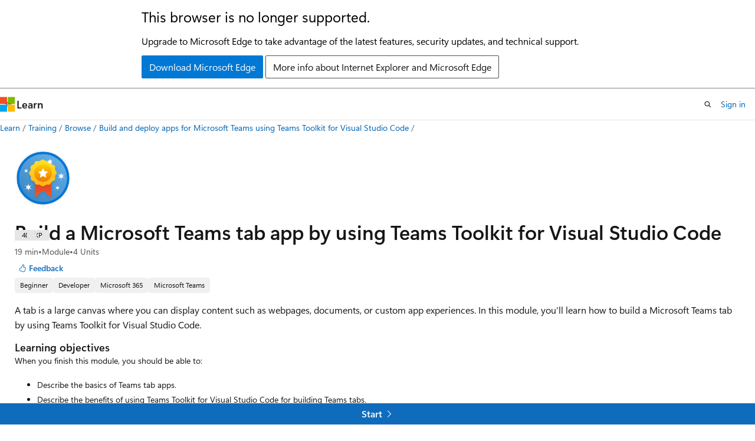

--- FILE ---
content_type: text/html
request_url: https://learn.microsoft.com/en-us/training/modules/teams-toolkit-vsc-tab-app/?WT.mc_id=m365-11737-cxa
body_size: 32903
content:
 <!DOCTYPE html>
		<html
			class="layout layout-single    module show-breadcrumb default-focus"
			lang="en-us"
			dir="ltr"
			data-authenticated="false"
			data-auth-status-determined="false"
			data-target="docs"
			x-ms-format-detection="none"
		>
			
		<head>
			<title>Build a Microsoft Teams tab app by using Teams Toolkit for Visual Studio Code - Training | Microsoft Learn</title>
			<meta charset="utf-8" />
			<meta name="viewport" content="width=device-width, initial-scale=1.0" />
			<meta name="color-scheme" content="light dark" />

			<meta name="description" content="In this module, you&#39;ll learn how to build a Microsoft Teams tab by using Teams Toolkit for Visual Studio Code." />
			<link rel="canonical" href="https://learn.microsoft.com/en-us/training/modules/teams-toolkit-vsc-tab-app/" /> 

			<!-- Non-customizable open graph and sharing-related metadata -->
			<meta name="twitter:card" content="summary" />
			<meta name="twitter:site" content="@MicrosoftLearn" />
			<meta property="og:type" content="website" />
			<meta property="og:image:alt" content="Build a Microsoft Teams tab app by using Teams Toolkit for Visual Studio Code - Training | Microsoft Learn" />
			<meta property="og:image" content="https://learn.microsoft.com/training/achievements/generic-badge-social.png" />
			<!-- Page specific open graph and sharing-related metadata -->
			<meta property="og:title" content="Build a Microsoft Teams tab app by using Teams Toolkit for Visual Studio Code - Training" />
			<meta property="og:url" content="https://learn.microsoft.com/en-us/training/modules/teams-toolkit-vsc-tab-app/" />
			<meta property="og:description" content="In this module, you&#39;ll learn how to build a Microsoft Teams tab by using Teams Toolkit for Visual Studio Code." />
			<meta name="platform_id" content="432e139f-81ab-9384-06f9-2b5ef094e984" /> 
			<meta name="locale" content="en-us" />
			 <meta name="adobe-target" content="true" /> 
			<meta name="uhfHeaderId" content="MSDocsHeader-Learn" />

			<meta name="page_type" content="learn" />

			<!--page specific meta tags-->
			

			<!-- custom meta tags -->
			
		<meta name="uid" content="learn-m365.teams-toolkit-vsc-tab-app" />
	
		<meta name="schema" content="Module" />
	
		<meta name="breadcrumb_path" content="/learn/breadcrumb/toc.json" />
	
		<meta name="ms.suite" content="office" />
	
		<meta name="clicktale" content="true" />
	
		<meta name="feedback_system" content="None" />
	
		<meta name="prefetch-feature-rollout" content="true" />
	
		<meta name="ms.date" content="2024-02-24T00:00:00Z" />
	
		<meta name="author" content="kamalshree" />
	
		<meta name="ms.author" content="kamalshrees" />
	
		<meta name="ms.topic" content="module" />
	
		<meta name="ms.service" content="msteams" />
	
		<meta name="document_id" content="277c2c0d-6616-8f90-0927-e2643d3bfc1f" />
	
		<meta name="document_version_independent_id" content="682c0fa3-c2c7-7070-894c-d8496a4a5594" />
	
		<meta name="updated_at" content="2024-02-26T17:57:00Z" />
	
		<meta name="original_content_git_url" content="https://github.com/MicrosoftDocs/learn-m365-pr/blob/live/learn-m365-pr/m365-developer/teams-toolkit-vsc-tab-app/index.yml" />
	
		<meta name="gitcommit" content="https://github.com/MicrosoftDocs/learn-m365-pr/blob/aff595cec1b7a7e70518fad62bd33432b82a822d/learn-m365-pr/m365-developer/teams-toolkit-vsc-tab-app/index.yml" />
	
		<meta name="git_commit_id" content="aff595cec1b7a7e70518fad62bd33432b82a822d" />
	
		<meta name="site_name" content="Docs" />
	
		<meta name="depot_name" content="MSDN.learn-m365-pr" />
	
		<meta name="page_kind" content="module" />
	
		<meta name="feedback_product_url" content="" />
	
		<meta name="feedback_help_link_type" content="" />
	
		<meta name="feedback_help_link_url" content="" />
	
		<meta name="asset_id" content="modules/teams-toolkit-vsc-tab-app/index" />
	
		<meta name="moniker_range_name" content="" />
	
		<meta name="item_type" content="Content" />
	
		<meta name="source_path" content="learn-m365-pr/m365-developer/teams-toolkit-vsc-tab-app/index.yml" />
	
		<meta name="github_feedback_content_git_url" content="https://github.com/MicrosoftDocs/learn-m365-pr/blob/main/learn-m365-pr/m365-developer/teams-toolkit-vsc-tab-app/index.yml" />
	 
		<meta name="cmProducts" content="https://authoring-docs-microsoft.poolparty.biz/devrel/63959238-cb90-4871-a33d-4a5519097e47" data-source="generated" />
	
		<meta name="cmProducts" content="https://authoring-docs-microsoft.poolparty.biz/devrel/911a44a7-2f6c-477c-810f-dc8b7d425cce" data-source="generated" />
	
		<meta name="spProducts" content="https://authoring-docs-microsoft.poolparty.biz/devrel/78d87f42-5582-4a6b-90be-7db2f12b34e6" data-source="generated" />
	
		<meta name="spProducts" content="https://authoring-docs-microsoft.poolparty.biz/devrel/14f2b9d5-6f06-45a8-ac5f-313eaa351153" data-source="generated" />
	

			<!-- assets and js globals -->
			
			<link rel="stylesheet" href="/static/assets/0.4.03301.7415-7dd881c1/styles/site-ltr.css" />
			
			<link rel="preconnect" href="//mscom.demdex.net" crossorigin />
						<link rel="dns-prefetch" href="//target.microsoft.com" />
						<link rel="dns-prefetch" href="//microsoftmscompoc.tt.omtrdc.net" />
						<link
							rel="preload"
							as="script"
							href="/static/third-party/adobe-target/at-js/2.9.0/at.js"
							integrity="sha384-l4AKhsU8cUWSht4SaJU5JWcHEWh1m4UTqL08s6b/hqBLAeIDxTNl+AMSxTLx6YMI"
							crossorigin="anonymous"
							id="adobe-target-script"
							type="application/javascript"
						/>
			<script src="https://wcpstatic.microsoft.com/mscc/lib/v2/wcp-consent.js"></script>
			<script src="https://js.monitor.azure.com/scripts/c/ms.jsll-4.min.js"></script>
			<script src="/_themes/docs.theme/master/en-us/_themes/global/deprecation.js"></script>

			<!-- msdocs global object -->
			<script id="msdocs-script">
		var msDocs = {
  "environment": {
    "accessLevel": "online",
    "azurePortalHostname": "portal.azure.com",
    "reviewFeatures": false,
    "supportLevel": "production",
    "systemContent": true,
    "siteName": "learn",
    "legacyHosting": false
  },
  "data": {
    "contentLocale": "en-us",
    "contentDir": "ltr",
    "userLocale": "en-us",
    "userDir": "ltr",
    "pageTemplate": "Module",
    "brand": "",
    "context": {},
    "standardFeedback": false,
    "showFeedbackReport": false,
    "feedbackHelpLinkType": "",
    "feedbackHelpLinkUrl": "",
    "feedbackSystem": "None",
    "feedbackGitHubRepo": "",
    "feedbackProductUrl": "",
    "extendBreadcrumb": true,
    "isEditDisplayable": false,
    "isPrivateUnauthorized": false,
    "hideViewSource": false,
    "isPermissioned": false,
    "hasRecommendations": false,
    "contributors": [
      {
        "name": "Orin-Thomas",
        "url": "https://github.com/Orin-Thomas"
      },
      {
        "name": "jwmunn",
        "url": "https://github.com/jwmunn"
      },
      {
        "name": "HanqingZheng-ms",
        "url": "https://github.com/HanqingZheng-ms"
      },
      {
        "name": "rabwill",
        "url": "https://github.com/rabwill"
      },
      {
        "name": "garrytrinder",
        "url": "https://github.com/garrytrinder"
      },
      {
        "name": "ShawnJackson",
        "url": "https://github.com/ShawnJackson"
      },
      {
        "name": "aycabas",
        "url": "https://github.com/aycabas"
      }
    ]
  },
  "functions": {}
};;
	</script>

			<!-- base scripts, msdocs global should be before this -->
			
				<script src="/static/assets/0.4.03301.7415-7dd881c1/scripts/en-us/index-learner-experience.js"></script>
			
			

			<!-- json-ld -->
			
		</head>
	
			<body
				id="body"
				data-bi-name="body"
				class="layout-body "
				lang="en-us"
				dir="ltr"
			>
				<header class="layout-body-header">
		<div class="header-holder has-default-focus">
			
		<a
			href="#main"
			
			style="z-index: 1070"
			class="outline-color-text visually-hidden-until-focused position-fixed inner-focus focus-visible top-0 left-0 right-0 padding-xs text-align-center background-color-body"
			
		>
			Skip to main content
		</a>
	

			<div hidden id="cookie-consent-holder" data-test-id="cookie-consent-container"></div>
			<!-- Unsupported browser warning -->
			<div
				id="unsupported-browser"
				style="background-color: white; color: black; padding: 16px; border-bottom: 1px solid grey;"
				hidden
			>
				<div style="max-width: 800px; margin: 0 auto;">
					<p style="font-size: 24px">This browser is no longer supported.</p>
					<p style="font-size: 16px; margin-top: 16px;">
						Upgrade to Microsoft Edge to take advantage of the latest features, security updates, and technical support.
					</p>
					<div style="margin-top: 12px;">
						<a
							href="https://go.microsoft.com/fwlink/p/?LinkID=2092881 "
							style="background-color: #0078d4; border: 1px solid #0078d4; color: white; padding: 6px 12px; border-radius: 2px; display: inline-block;"
						>
							Download Microsoft Edge
						</a>
						<a
							href="https://learn.microsoft.com/en-us/lifecycle/faq/internet-explorer-microsoft-edge"
							style="background-color: white; padding: 6px 12px; border: 1px solid #505050; color: #171717; border-radius: 2px; display: inline-block;"
						>
							More info about Internet Explorer and Microsoft Edge
						</a>
					</div>
				</div>
			</div>
			<!-- site header -->
			<header
				id="ms--site-header"
				data-test-id="site-header-wrapper"
				role="banner"
				itemscope="itemscope"
				itemtype="http://schema.org/Organization"
			>
				<div
					id="ms--mobile-nav"
					class="site-header display-none-tablet padding-inline-none gap-none"
					data-bi-name="mobile-header"
					data-test-id="mobile-header"
				></div>
				<div
					id="ms--primary-nav"
					class="site-header display-none display-flex-tablet"
					data-bi-name="L1-header"
					data-test-id="primary-header"
				></div>
				<div
					id="ms--secondary-nav"
					class="site-header display-none display-flex-tablet"
					data-bi-name="L2-header"
					data-test-id="secondary-header"
					
				></div>
			</header>
			
		<!-- banner -->
		<div data-banner>
			<div id="disclaimer-holder"></div>
			
		</div>
		<!-- banner end -->
	
		</div>
	</header>
				 

				<main
					id="main"
					role="main"
					class="layout-body-main background-color-body-medium"
					data-bi-name="content"
					lang="en-us"
					dir="ltr"
				>
					
			<div
				data-main-column
				class=""
			>
				<div class="">
					
		<div id="article-header" class="background-color-body display-none-print">
			<div class="display-flex align-items-center justify-content-space-between uhf-container">
				
		<details
			id="article-header-breadcrumbs-overflow-popover"
			class="popover"
			data-for="article-header-breadcrumbs"
		>
			<summary
				class="button button-clear button-primary button-sm inner-focus"
				aria-label="All breadcrumbs"
			>
				<span class="icon">
					<span class="docon docon-more"></span>
				</span>
			</summary>
			<div id="article-header-breadcrumbs-overflow" class="popover-content padding-none"></div>
		</details>

		<bread-crumbs
			id="article-header-breadcrumbs"
			role="group"
			aria-label="Breadcrumbs"
			data-test-id="article-header-breadcrumbs"
			class="overflow-hidden flex-grow-1 margin-right-sm margin-right-md-tablet margin-right-lg-desktop margin-left-negative-xxs padding-left-xxs"
		></bread-crumbs>
	 
		<div
			id="article-header-page-actions"
			class="opacity-none margin-left-auto display-flex flex-wrap-no-wrap align-items-stretch"
		>
			  

			<details class="popover popover-right" id="article-header-page-actions-overflow">
				<summary
					class="justify-content-flex-start button button-clear button-sm button-primary inner-focus"
					aria-label="More actions"
					title="More actions"
				>
					<span class="icon" aria-hidden="true">
						<span class="docon docon-more-vertical"></span>
					</span>
				</summary>
				<div class="popover-content">
					 
		<a
			id="lang-link-overflow"
			class="button-sm inner-focus button button-clear button-block justify-content-flex-start text-align-left"
			data-bi-name="language-toggle"
			data-page-action-item="overflow-all"
			data-check-hidden="true"
			data-read-in-link
			href="#"
			hidden
		>
			<span class="icon" aria-hidden="true" data-read-in-link-icon>
				<span class="docon docon-locale-globe"></span>
			</span>
			<span data-read-in-link-text>Read in English</span>
		</a>
	 
					  
					 
				</div>
			</details>
		</div>
	
			</div>
		</div>
	 
					<div data-page-content class=""><div class="modular-content-container" data-bi-name="module">
	<div class="section is-small is-uniform padding-none padding-block-lg-tablet padding-inline-sm-tablet padding-sm-desktop position-relative">
		<div class="box is-shadowless-mobile padding-none">
			<div class="padding-sm padding-bottom-none padding-bottom-none-tablet padding-xs-tablet">
				<div class="columns has-large-gaps margin-none">

					<figure class="image is-112x112-desktop is-96x96 margin-bottom-sm">
						<img role="presentation" src="/en-us/training/achievements/generic-badge.svg" alt="" data-linktype="absolute-path">
					</figure>

					<div class="column is-auto padding-none padding-sm-tablet position-relative-tablet">
						<div data-progress-uid="learn-m365.teams-toolkit-vsc-tab-app" class="xp-tag is-hidden position-absolute top-0 margin-top-xs margin-top-none-tablet has-content-right-zero margin-right-lg-tablet margin-right-sm">
							<div class="xp-tag-hexagon">
								<span aria-hidden="true" data-test-id="module-completed-xp-tag-icon" class="xp-tag-icon is-shown-complete docon docon-check"></span>
								<span class="xp-tag-xp"></span>
							</div>
						</div>
						<div class="columns is-mobile is-gapless margin-bottom-none">
							<div class="column is-auto heading-container">
								<h1 class="margin-none title is-2 has-content-margin-right-xxl-tablet margin-block-none">Build a Microsoft Teams tab app by using Teams Toolkit for Visual Studio Code</h1>
								<ul class="metadata page-metadata">
									<li class="module-duration-minutes"></li>
									<li>
										Module
									</li>
									<li class="module-unit-count">
										4 Units
									</li>
								</ul>
								<div id="module-pass-tag-container" hidden=""></div>
									<div class="page-rating margin-bottom-none"></div>
								<div id="ms--module-user-feedback" data-test-id="module-user-feedback-container" class="display-none-chromeless">
<div id="user-feedback" class="margin-block-xxs display-none-print" data-hide-on-archived="">
	<button id="user-feedback-button" data-test-id="conceptual-feedback-button" class="button button-sm button-clear button-primary" type="button" data-bi-name="user-feedback-button" data-user-feedback-button="">
		<span class="icon" aria-hidden="true">
			<span class="docon docon-like"></span>
		</span>
		<span>Feedback</span>
	</button>
</div>
								</div>
							</div>
						</div>

						<div class="display-flex flex-wrap-wrap gap-xxs margin-block-xxs">
								<div class="tag tag-filled tag-sm font-size-xs">
									Beginner
								</div>
								<div class="tag tag-filled tag-sm font-size-xs">
									Developer
								</div>
								<div class="tag tag-filled tag-sm font-size-xs">
									Microsoft 365
								</div>
								<div class="tag tag-filled tag-sm font-size-xs">
									Microsoft Teams
								</div>
						</div>

						<div class="learn-summary content font-size-md margin-top-xxs"><p>A tab is a large canvas where you can display content such as webpages, documents, or custom app experiences. In this module, you'll learn how to build a Microsoft Teams tab by using Teams Toolkit for Visual Studio Code.</p>
</div>

							<h2 class="title is-6 margin-bottom-none margin-top-xs">
								Learning objectives
							</h2>
							<div class="abstract content font-size-sm margin-block-xs">
								<p>When you finish this module, you should be able to:</p>
<ul>
<li>Describe the basics of Teams tab apps.</li>
<li>Describe the benefits of using Teams Toolkit for Visual Studio Code for building Teams tabs.</li>
<li>Create and debug a Teams tab by using Teams Toolkit for Visual Studio Code.</li>
</ul>

							</div>

						<div id="module-actions" class="buttons">
							<button type="button" class="collection button button-clear inner-focus margin-right-none display-none-chromeless" data-bi-name="collection" data-list-item-title="Build a Microsoft Teams tab app by using Teams Toolkit for Visual Studio Code" data-resource-type="module" data-test-id="module-add-to-collection" data-list-type="collection">
								<span class="icon has-text-primary" aria-hidden="true">
									<span class="docon docon-circle-addition"></span>
								</span>
								<span class="add-to-collection-status">
									Add
								</span>
							</button>
						</div>

							<div class="prerequisites content">
								<h2 class="title is-6 margin-bottom-none margin-top-xs">Prerequisites</h2>
								<ul>
<li>Global Administrator access to a <a href="https://developer.microsoft.com/microsoft-365/dev-program?ocid=MSlearn&amp;WT.mc_id=m365-16105-cxa" data-linktype="external">Microsoft 365 tenant</a> with <a href="/en-us/microsoftteams/platform/concepts/build-and-test/prepare-your-o365-tenant#enable-custom-teams-apps-and-turn-on-custom-app-uploading?WT.mc_id=m365-84637-cxa" data-linktype="absolute-path">uploading Teams custom apps enabled</a>.</li>
<li>Basic understanding of Microsoft Teams and the extensibility points for apps. We recommend that you complete the <a href="/en-us/training/modules/intro-microsoft-teams-apps/?WT.mc_id=m365-84637-cxa" data-linktype="absolute-path">Introduction to building apps for Microsoft Teams</a> training module.</li>
<li>Ability to develop applications by using JavaScript.</li>
<li><a href="https://code.visualstudio.com/download" data-linktype="external">Visual Studio Code</a> with the <a href="https://marketplace.visualstudio.com/items?itemName=TeamsDevApp.ms-teams-vscode-extension" data-linktype="external">Teams Toolkit extension</a> installed.</li>
<li>Node JS v16.x or v18.x installed.</li>
<li>Microsoft Edge or Google Chrome web browser installed.</li>
</ul>

							</div>


						<div id="parent-learning-paths"></div>

						<ul id="unit-list" class="margin-top-sm module-unit-list-mobile" data-bi-name="units">
								<li class="module-unit font-size-md position-relative padding-block-xs padding-block-xxs-tablet border-top border-top-none-tablet completable is-unstyled" data-unit-uid="learn-m365.teams-toolkit-vsc-tab-app.introduction" data-progress-uid="learn-m365.teams-toolkit-vsc-tab-app.introduction">
									<div class="barLink is-unit-list-item margin-none has-content-margin-left-sm has-content-margin-left-none-tablet columns">
										<div class="column is-11 is-11-mobile padding-none has-content-margin-right-xs">
											<a class="unit-title display-block font-size-md has-line-height-reset" href="introduction" data-linktype="relative-path">Introduction</a>

											<span class="unit-duration font-size-xs margin-top-xxs has-text-subtle">min</span>
										</div>
										<div class="column is-1 is-1-mobile padding-none">
											<span class="has-text-success docon docon-check is-shown-complete"></span>
											<span class="docon docon-chevron-right-light font-size-h5 is-hidden-tablet is-hidden-complete"></span>
										</div>
									</div>
								</li>
								<li class="module-unit font-size-md position-relative padding-block-xs padding-block-xxs-tablet border-top border-top-none-tablet completable is-unstyled" data-unit-uid="learn-m365.teams-toolkit-vsc-tab-app.build-tab-app" data-progress-uid="learn-m365.teams-toolkit-vsc-tab-app.build-tab-app">
									<div class="barLink is-unit-list-item margin-none has-content-margin-left-sm has-content-margin-left-none-tablet columns">
										<div class="column is-11 is-11-mobile padding-none has-content-margin-right-xs">
											<a class="unit-title display-block font-size-md has-line-height-reset" href="build-tab-app" data-linktype="relative-path">Build a Microsoft Teams tab app</a>

											<span class="unit-duration font-size-xs margin-top-xxs has-text-subtle">min</span>
										</div>
										<div class="column is-1 is-1-mobile padding-none">
											<span class="has-text-success docon docon-check is-shown-complete"></span>
											<span class="docon docon-chevron-right-light font-size-h5 is-hidden-tablet is-hidden-complete"></span>
										</div>
									</div>
								</li>
								<li class="module-unit font-size-md position-relative padding-block-xs padding-block-xxs-tablet border-top border-top-none-tablet completable is-unstyled" data-unit-uid="learn-m365.teams-toolkit-vsc-tab-app.build-tab-app-exercise" data-progress-uid="learn-m365.teams-toolkit-vsc-tab-app.build-tab-app-exercise">
									<div class="barLink is-unit-list-item margin-none has-content-margin-left-sm has-content-margin-left-none-tablet columns">
										<div class="column is-11 is-11-mobile padding-none has-content-margin-right-xs">
											<a class="unit-title display-block font-size-md has-line-height-reset" href="build-tab-app-exercise" data-linktype="relative-path">Exercise - Build a Microsoft Teams tab app</a>

											<span class="unit-duration font-size-xs margin-top-xxs has-text-subtle">min</span>
										</div>
										<div class="column is-1 is-1-mobile padding-none">
											<span class="has-text-success docon docon-check is-shown-complete"></span>
											<span class="docon docon-chevron-right-light font-size-h5 is-hidden-tablet is-hidden-complete"></span>
										</div>
									</div>
								</li>
								<li class="module-unit font-size-md position-relative padding-block-xs padding-block-xxs-tablet border-top border-top-none-tablet completable is-unstyled" data-unit-uid="learn-m365.teams-toolkit-vsc-tab-app.summary" data-progress-uid="learn-m365.teams-toolkit-vsc-tab-app.summary">
									<div class="barLink is-unit-list-item margin-none has-content-margin-left-sm has-content-margin-left-none-tablet columns">
										<div class="column is-11 is-11-mobile padding-none has-content-margin-right-xs">
											<a class="unit-title display-block font-size-md has-line-height-reset" href="summary" data-linktype="relative-path">Summary</a>

											<span class="unit-duration font-size-xs margin-top-xxs has-text-subtle">min</span>
										</div>
										<div class="column is-1 is-1-mobile padding-none">
											<span class="has-text-success docon docon-check is-shown-complete"></span>
											<span class="docon docon-chevron-right-light font-size-h5 is-hidden-tablet is-hidden-complete"></span>
										</div>
									</div>
								</li>
						</ul>

						<div id="module-attempts-container-v2" class="margin-top-sm has-loading-skeleton" aria-hidden="true" hidden="">
							<hr>
							<a class="button button-primary is-loading" href="">Take the module assessment</a>
							<details class="details margin-top-sm">
								<summary class="details-summary-reverse background-color-body-medium border-none">
									<p class="font-weight-semibold font-size-lg margin-bottom-xxs">
										Module Assessment Results</p>
									<p class="font-weight-normal">Assess your understanding of this module. Sign in and answer all questions correctly to earn a pass designation on your profile.</p>
								</summary>
								<div aria-live="polite" aria-relevant="additions" id="module-attempts-list" class="details-content padding-block-xs padding-left-xl">
									<ul data-test-id="attempts-list">
										<li data-test-class="attempts-list-item" class="position-relative padding-block-sm  border-bottom">
											<div class="columns">
												<div class="column"><span class="font-weight-semibold"></span><span class="badge badge-filled badge-sm badge-success margin-left-xxs "></span>
												</div>
												<div class="column is-two-thirds display-flex justify-content-center align-items-center">
													<span class="margin-right-xxs"></span>
													<div class="score-meter flex-grow-1">
														<meter class="meter is-binary" high="100" max="100" value="75" low="50" optimum="50" style="--optimum-percent: 50%">
															<span class="optimum" aria-hidden="true" style="width: 50%"></span>
														</meter>
														<div class="meter-tick" style="left: 75%;"></div>
													</div>
												</div>
											</div>
										</li>
									</ul>
								</div>
							</details>
						</div>

						<div id="ms--inline-notifications" class="margin-block-xs" data-bi-name="inline-notification"></div>
					</div>
				</div>
			</div>
		</div>
	</div>
</div>
</div>
					
		<div class="is-mobile is-fixed-bottom is-hidden-tablet">
			<a
				href="#"
				id="start-unit-mobile"
				class="button button-block button-primary button-filled button-large is-radiusless margin-none"
				data-bi-name="start"
				data-test-id="start-unit-button"
			>
				<span>Start</span>
				<span class="icon" aria-hidden="true">
					<span class="docon docon-chevron-right-light"></span>
				</span>
			</a>
		</div>
	
				</div>
				
			</div>
		
				</main>
				  <div class="layout-body-footer " data-bi-name="layout-footer">
		<footer
			id="footer"
			data-test-id="footer"
			data-bi-name="footer"
			class="footer-layout has-padding has-default-focus border-top  uhf-container"
			role="contentinfo"
		>
			<div class="display-flex gap-xs flex-wrap-wrap is-full-height padding-right-lg-desktop">
				
		<a
			data-mscc-ic="false"
			href="#"
			data-bi-name="select-locale"
			class="locale-selector-link flex-shrink-0 button button-sm button-clear external-link-indicator"
			id=""
			title=""
			><span class="icon" aria-hidden="true"
				><span class="docon docon-world"></span></span
			><span class="local-selector-link-text">en-us</span></a
		>
	 <div class="ccpa-privacy-link" data-ccpa-privacy-link hidden>
		
		<a
			data-mscc-ic="false"
			href="https://aka.ms/yourcaliforniaprivacychoices"
			data-bi-name="your-privacy-choices"
			class="button button-sm button-clear flex-shrink-0 external-link-indicator"
			id=""
			title=""
			>
		<svg
			xmlns="http://www.w3.org/2000/svg"
			viewBox="0 0 30 14"
			xml:space="preserve"
			height="16"
			width="43"
			aria-hidden="true"
			focusable="false"
		>
			<path
				d="M7.4 12.8h6.8l3.1-11.6H7.4C4.2 1.2 1.6 3.8 1.6 7s2.6 5.8 5.8 5.8z"
				style="fill-rule:evenodd;clip-rule:evenodd;fill:#fff"
			></path>
			<path
				d="M22.6 0H7.4c-3.9 0-7 3.1-7 7s3.1 7 7 7h15.2c3.9 0 7-3.1 7-7s-3.2-7-7-7zm-21 7c0-3.2 2.6-5.8 5.8-5.8h9.9l-3.1 11.6H7.4c-3.2 0-5.8-2.6-5.8-5.8z"
				style="fill-rule:evenodd;clip-rule:evenodd;fill:#06f"
			></path>
			<path
				d="M24.6 4c.2.2.2.6 0 .8L22.5 7l2.2 2.2c.2.2.2.6 0 .8-.2.2-.6.2-.8 0l-2.2-2.2-2.2 2.2c-.2.2-.6.2-.8 0-.2-.2-.2-.6 0-.8L20.8 7l-2.2-2.2c-.2-.2-.2-.6 0-.8.2-.2.6-.2.8 0l2.2 2.2L23.8 4c.2-.2.6-.2.8 0z"
				style="fill:#fff"
			></path>
			<path
				d="M12.7 4.1c.2.2.3.6.1.8L8.6 9.8c-.1.1-.2.2-.3.2-.2.1-.5.1-.7-.1L5.4 7.7c-.2-.2-.2-.6 0-.8.2-.2.6-.2.8 0L8 8.6l3.8-4.5c.2-.2.6-.2.9 0z"
				style="fill:#06f"
			></path>
		</svg>
	
			<span>Your Privacy Choices</span></a
		>
	
	</div>
				<div class="flex-shrink-0">
		<div class="dropdown has-caret-up">
			<button
				data-test-id="theme-selector-button"
				class="dropdown-trigger button button-clear button-sm inner-focus theme-dropdown-trigger"
				aria-controls="{{ themeMenuId }}"
				aria-expanded="false"
				title="Theme"
				data-bi-name="theme"
			>
				<span class="icon">
					<span class="docon docon-sun" aria-hidden="true"></span>
				</span>
				<span>Theme</span>
				<span class="icon expanded-indicator" aria-hidden="true">
					<span class="docon docon-chevron-down-light"></span>
				</span>
			</button>
			<div class="dropdown-menu" id="{{ themeMenuId }}" role="menu">
				<ul class="theme-selector padding-xxs" data-test-id="theme-dropdown-menu">
					<li class="theme display-block">
						<button
							class="button button-clear button-sm theme-control button-block justify-content-flex-start text-align-left"
							data-theme-to="light"
						>
							<span class="theme-light margin-right-xxs">
								<span
									class="theme-selector-icon border display-inline-block has-body-background"
									aria-hidden="true"
								>
									<svg class="svg" xmlns="http://www.w3.org/2000/svg" viewBox="0 0 22 14">
										<rect width="22" height="14" class="has-fill-body-background" />
										<rect x="5" y="5" width="12" height="4" class="has-fill-secondary" />
										<rect x="5" y="2" width="2" height="1" class="has-fill-secondary" />
										<rect x="8" y="2" width="2" height="1" class="has-fill-secondary" />
										<rect x="11" y="2" width="3" height="1" class="has-fill-secondary" />
										<rect x="1" y="1" width="2" height="2" class="has-fill-secondary" />
										<rect x="5" y="10" width="7" height="2" rx="0.3" class="has-fill-primary" />
										<rect x="19" y="1" width="2" height="2" rx="1" class="has-fill-secondary" />
									</svg>
								</span>
							</span>
							<span role="menuitem"> Light </span>
						</button>
					</li>
					<li class="theme display-block">
						<button
							class="button button-clear button-sm theme-control button-block justify-content-flex-start text-align-left"
							data-theme-to="dark"
						>
							<span class="theme-dark margin-right-xxs">
								<span
									class="border theme-selector-icon display-inline-block has-body-background"
									aria-hidden="true"
								>
									<svg class="svg" xmlns="http://www.w3.org/2000/svg" viewBox="0 0 22 14">
										<rect width="22" height="14" class="has-fill-body-background" />
										<rect x="5" y="5" width="12" height="4" class="has-fill-secondary" />
										<rect x="5" y="2" width="2" height="1" class="has-fill-secondary" />
										<rect x="8" y="2" width="2" height="1" class="has-fill-secondary" />
										<rect x="11" y="2" width="3" height="1" class="has-fill-secondary" />
										<rect x="1" y="1" width="2" height="2" class="has-fill-secondary" />
										<rect x="5" y="10" width="7" height="2" rx="0.3" class="has-fill-primary" />
										<rect x="19" y="1" width="2" height="2" rx="1" class="has-fill-secondary" />
									</svg>
								</span>
							</span>
							<span role="menuitem"> Dark </span>
						</button>
					</li>
					<li class="theme display-block">
						<button
							class="button button-clear button-sm theme-control button-block justify-content-flex-start text-align-left"
							data-theme-to="high-contrast"
						>
							<span class="theme-high-contrast margin-right-xxs">
								<span
									class="border theme-selector-icon display-inline-block has-body-background"
									aria-hidden="true"
								>
									<svg class="svg" xmlns="http://www.w3.org/2000/svg" viewBox="0 0 22 14">
										<rect width="22" height="14" class="has-fill-body-background" />
										<rect x="5" y="5" width="12" height="4" class="has-fill-secondary" />
										<rect x="5" y="2" width="2" height="1" class="has-fill-secondary" />
										<rect x="8" y="2" width="2" height="1" class="has-fill-secondary" />
										<rect x="11" y="2" width="3" height="1" class="has-fill-secondary" />
										<rect x="1" y="1" width="2" height="2" class="has-fill-secondary" />
										<rect x="5" y="10" width="7" height="2" rx="0.3" class="has-fill-primary" />
										<rect x="19" y="1" width="2" height="2" rx="1" class="has-fill-secondary" />
									</svg>
								</span>
							</span>
							<span role="menuitem"> High contrast </span>
						</button>
					</li>
				</ul>
			</div>
		</div>
	</div>
			</div>
			<ul class="links" data-bi-name="footerlinks">
				<li class="manage-cookies-holder" hidden=""></li>
				<li>
		
		<a
			data-mscc-ic="false"
			href="https://learn.microsoft.com/en-us/principles-for-ai-generated-content"
			data-bi-name="aiDisclaimer"
			class=" external-link-indicator"
			id=""
			title=""
			>AI Disclaimer</a
		>
	
	</li><li>
		
		<a
			data-mscc-ic="false"
			href="https://learn.microsoft.com/en-us/previous-versions/"
			data-bi-name="archivelink"
			class=" external-link-indicator"
			id=""
			title=""
			>Previous Versions</a
		>
	
	</li> <li>
		
		<a
			data-mscc-ic="false"
			href="https://techcommunity.microsoft.com/t5/microsoft-learn-blog/bg-p/MicrosoftLearnBlog"
			data-bi-name="bloglink"
			class=" external-link-indicator"
			id=""
			title=""
			>Blog</a
		>
	
	</li> <li>
		
		<a
			data-mscc-ic="false"
			href="https://learn.microsoft.com/en-us/contribute"
			data-bi-name="contributorGuide"
			class=" external-link-indicator"
			id=""
			title=""
			>Contribute</a
		>
	
	</li><li>
		
		<a
			data-mscc-ic="false"
			href="https://go.microsoft.com/fwlink/?LinkId=521839"
			data-bi-name="privacy"
			class=" external-link-indicator"
			id=""
			title=""
			>Privacy</a
		>
	
	</li><li>
		
		<a
			data-mscc-ic="false"
			href="https://learn.microsoft.com/en-us/legal/termsofuse"
			data-bi-name="termsofuse"
			class=" external-link-indicator"
			id=""
			title=""
			>Terms of Use</a
		>
	
	</li><li>
		
		<a
			data-mscc-ic="false"
			href="https://www.microsoft.com/legal/intellectualproperty/Trademarks/"
			data-bi-name="trademarks"
			class=" external-link-indicator"
			id=""
			title=""
			>Trademarks</a
		>
	
	</li>
				<li>&copy; Microsoft 2026</li>
			</ul>
		</footer>
	</footer>
			</body>
		</html>